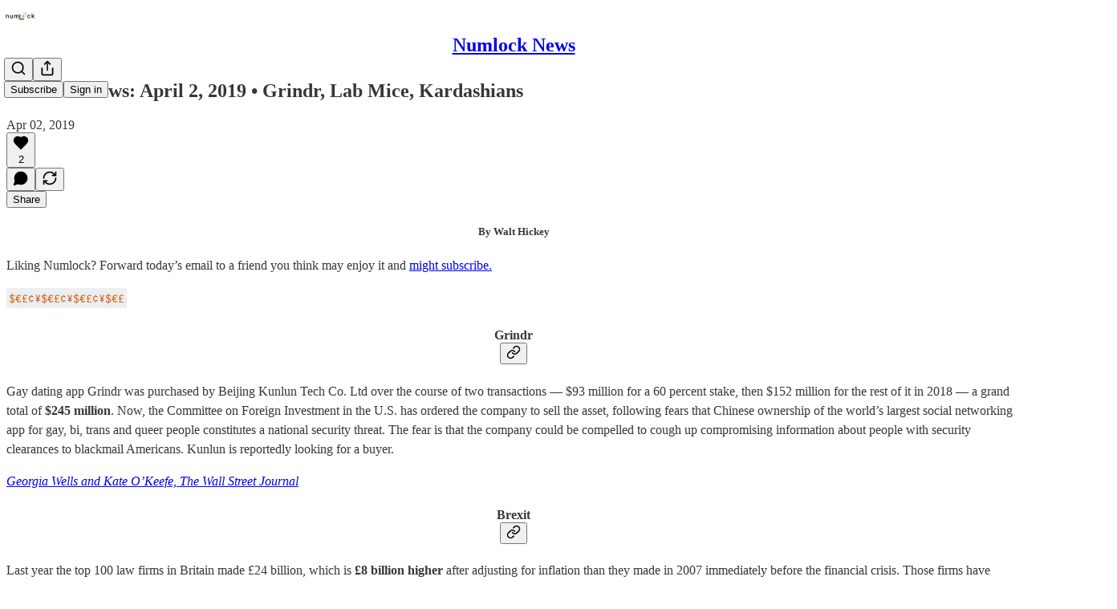

--- FILE ---
content_type: application/javascript
request_url: https://substackcdn.com/bundle/static/js/527.08d66399.js
body_size: 4359
content:
"use strict";(self.webpackChunksubstack=self.webpackChunksubstack||[]).push([["527"],{39957:function(e,n,r){r.d(n,{A:()=>i});let i={content:"content-uWImTJ",open:"open-sYnXMa",close:"close-nDLxeI"}},7358:function(e,n,r){r.d(n,{a:()=>el,N:()=>eo});var i=r(4006),t=r(17402),l=r(89490),o=r(63136);function c(e){let{profile:n}=e,r=n.bio;return r?(0,i.Y)(u,{children:(0,i.Y)(o.EY.B4,{children:r})}):null}let u=(0,l.I4)({display:"flex",direction:"column",gap:2});var a=r(69277),s=r(70408),d=r(65824),f=r(58050),p=r(84605),h=r(46271),m=r(74297),Y=r(86500),g=r(35369),b=r(94874),y=r(85050),_=r(40659),v=r(49807),C=r(57324);function I(e){let{subject:n,profile:r,utmSource:t,forceRefresh:l,entityKey:o}=e,c=(0,h.Jd)(),u=(0,_.rG)(),a=(0,d.FV)(r);return(null==n?void 0:n.id)===(null==c?void 0:c.id)?null:(0,i.FD)(F,{children:[a?(0,i.Y)(x,{pub:a,isSubscribed:r.isSubscribed,user:c,profile:r,utmSource:t,forceRefreshCard:l,params:u}):(0,i.Y)(D,{profile:r,entityKey:o}),r.can_dm&&(0,i.Y)(E,{profile:r})]})}function x(e){let{pub:n,profile:r,isSubscribed:t,user:l,utmSource:o,forceRefreshCard:c,params:u={}}=e,s=(0,y.s)({surface:"hover_profile",zIndex:1001})(n,r),{isLoading:f,subscribe:p}=(0,m.M)({publication:n,profileId:r.id,source:null!=o?o:"profile-card",onSuccess:()=>{c()}}),h=n?(0,v.eV6)(n,{user:l,addBase:!0,params:(0,a._)({utm_source:o||d.XY,utm_content:C.fL.subscribes,next:document.location.href},u)}):"";return n&&(t?(0,i.Y)(S,{href:h,onClick:()=>{(0,Y.u4)(Y.qY.ACCOUNT_CARD_SUBSCRIBE_CLICKED),(0,Y.fN)(n,"hover_profile")}}):"feed"===o&&l?(0,i.Y)(w,{onClick:()=>p(),isLoading:f}):(0,i.Y)(A,{href:h,onClick:e=>{(0,Y.u4)(Y.qY.ACCOUNT_CARD_SUBSCRIBE_CLICKED),s(e)}}))}function S(e){let{href:n,onClick:r}=e,{iString:t}=(0,p.GO)();return(0,i.Y)(g.$n,{priority:"secondary-outline",size:"sm",flex:"grow",href:n,onClick:r,children:t("Subscribed")})}function A(e){let{href:n,onClick:r}=e,{iString:t}=(0,p.GO)();return(0,i.Y)(g.$n,{priority:"primary",size:"sm",flex:"grow",href:n,localNavigation:!1,onClick:r,children:t("Subscribe")})}function w(e){let{isLoading:n,onClick:r}=e,{iString:t}=(0,p.GO)();return(0,i.Y)(g.$n,{priority:"primary",size:"sm",flex:"grow",onClick:r,loading:n,children:t("Subscribe")})}function D(e){let{profile:n,entityKey:r}=e,{isFollowing:t,buttonProps:l}=(0,f.km)(n,"hover-card",r),{iString:o}=(0,p.GO)();return(0,i.Y)(g.$n,(0,s._)((0,a._)({priority:t?"secondary-outline":"primary",size:"sm",flex:"grow"},l),{children:o(t?"Following":"Follow")}))}function E(e){let{profile:n}=e,{isLoading:r,handleStart:t}=(0,b.F)({source:"profile"}),{iString:l}=(0,p.GO)();return(0,i.Y)(g.$n,{priority:"secondary-outline",size:"sm",flex:"grow",onClick:()=>t([n.id]),loading:r,children:l("Message")})}let F=(0,l.I4)({display:"flex",direction:"row",gap:8,paddingTop:4});var N=r(24078),L=r(49095);function k(e){var n,r,t;let{subject:l,profile:c,utmSource:u}=e,a=l.name||"",s=null!=(r=c.handle)?r:null,f=(0,d.dL)(l,{utmSource:u}),p=l.id||0,h=null!=(t=c.bestseller_tier)?t:0,m=!!p&&!!(h||(null==(n=c.status)?void 0:n.badge));return(0,i.FD)(O,{children:[(0,i.FD)(B,{children:[(0,i.FD)(o.EY.B2,{children:[(0,i.Y)(o.Yq,{href:f,children:a}),"\xa0",m&&(0,i.Y)(o.EY,{as:"span",style:{verticalAlign:"bottom"},paddingLeft:2,children:(0,i.Y)(L.UserStatusSymbols,{inline:!0,tier:h,userId:p,status:c.status,size:"sm",noRelationshipBadge:!0})})]}),s&&(0,i.Y)(o.EY.B4,{color:"secondary",children:(0,i.Y)(o.Yq,{href:f,children:"@".concat(s)})}),(0,i.Y)(L.ProfileRelationshipBadge,{profile:c})]}),(0,i.Y)(N.dm,{user:l,size:48})]})}let O=(0,l.I4)({display:"flex",direction:"row",gap:12}),B=(0,l.I4)({display:"flex",direction:"column",justifyContent:"center",flex:"grow",gap:2});var z=r(57820);function R(){return(0,i.Y)(eo,{children:(0,i.Y)(z.y$,{flex:"grow",padding:40})})}var U=r(38305),q=r(22057),T=r(76977),K=r(39318);function j(e){let{profile:n,utmSource:r}=e,{iString:t,iPlural:l}=(0,p.GO)(),c=n.mutualsContext;if(!c)return null;let u=c.users.sort(e=>e.photo_url?-1:1);return 0===u.length?null:(0,i.FD)(T.fI,{alignItems:"center",gap:12,children:[(0,i.Y)(q.Z,{users:u,max:3,size:20,renderAvatar:e=>e.user?(0,i.Y)(N.dm,(0,s._)((0,a._)({},e),{linkProps:{href:(0,K.gYq)(e.user,{utm_source:C.VU.profileCard})},utmSource:C.VU.profileCard})):(0,i.Y)(N.q5,{})}),(0,i.FD)(o.EY.B4,{color:"secondary",children:["followers"===c.type&&t("Followed by "),(0,i.Y)(U.K,{array:u,limit:3,formatter:e=>(0,i.Y)(o.Yq,{href:(0,d.dL)(e,{utmSource:r}),children:e.name})}),"subscribers"===c.type?l(" subscribes"," subscribe",u.length):""]})]})}var G=r(33727),V=r(81203),J=r(75303),P=r(82776);function M(e){let{profile:n,utmSource:r}=e,t=(0,d.FV)(n),l=(0,h.Jd)();if(!t)return null;let c=(0,P.getByLine)(t),u=(0,K.fOI)(t,{params:{utm_source:r||d.XY,utm_content:C.fL.writes},signedIn:!!l});return(0,i.Y)(J.AE,{href:u,target:"_blank",rel:"noopener",onClick:()=>{(0,Y.u4)(Y.qY.ACCOUNT_CARD_WRITES_LINK_CLICKED),(0,Y.fN)(t,"hover_profile")},children:(0,i.Y)(X,{children:(0,i.FD)($,{children:[(0,i.Y)(V.Nq,{pub:t,size:40}),(0,i.FD)(Z,{children:[(0,i.Y)(o.EY.B4,{weight:"medium",color:"primary",children:t.name}),c&&(0,i.FD)(o.EY.B4,{translated:!0,color:"secondary",children:["By ",I18N.p(c)]})]})]})})})}function X(e){let{children:n}=e;return(0,i.Y)(G.Z,{padding:12,gap:12,radius:"sm",bg:"primary-hover",shadow:"none",children:n})}let $=(0,J.I4)({display:"flex",direction:"row",gap:12,alignItems:"center"}),Z=(0,J.I4)({display:"flex",direction:"column",flex:"grow"});var W=r(25859),Q=r(76171);function H(e){let{profile:n,subject:r,utmSource:t}=e,{iString:l}=(0,p.GO)(),{subscriptions:o,moreSubsLabel:c}=(0,d.Xm)(n),u=(0,d.FV)(n);return 0===o.length||u?null:(0,i.FD)(er,{children:[(0,i.Y)(ee,{title:l("Subscriptions"),moreSubsLabel:c,href:(0,d.dL)(r,{utmSource:t})}),o.map(e=>(0,i.Y)(en,{pub:e.publication,utmSource:t},e.publication.id))]})}function ee(e){let{title:n,moreSubsLabel:r,href:t}=e;return(0,i.FD)(T.fI,{justifyContent:"space-between",children:[(0,i.Y)(Q.JU,{color:"secondary",children:n}),r&&(0,i.Y)(o.EY.B4,{color:"secondary",children:(0,i.Y)(W.Yq,{href:t,children:r})})]})}function en(e){let{pub:n,utmSource:r}=e,t=(0,h.Jd)();if(!n)return null;let l=(0,K.fOI)(n,{params:{utm_source:r||d.XY,utm_content:C.fL.reads},signedIn:!!t});return(0,i.Y)(J.AE,{href:l,target:"_blank",onClick:()=>{(0,Y.u4)(Y.qY.ACCOUNT_CARD_READS_LINK_CLICKED),(0,Y.fN)(n,"hover_profile")},rel:"noopener",children:(0,i.FD)(T.fI,{alignItems:"center",gap:12,children:[(0,i.Y)(V.Nq,{pub:n,size:28}),(0,i.Y)(o.EY.B4,{weight:"medium",color:"primary",title:n.name,children:n.name})]})})}function er(e){let{children:n}=e;return(0,i.Y)(G.Z,{padding:12,radius:"sm",bg:"primary-hover",shadow:"none",children:n})}var ei=r(31354),et=r(76528);function el(e){let{subject:n,utmSource:r,trackOnShow:l}=e,o=(0,d.nL)(n),{data:u,mutate:a}=(0,et.OU)(o||"",{shouldRevalidate:!1}),s=(0,ei.O)();return((0,t.useEffect)(()=>{if(l&&u){var e;(0,Y.u4)(Y.qY.ACCOUNT_CARD_SHOWN,{profile_user_id:u.id,has_publication:((null==(e=u.publicationUsers)?void 0:e.length)||0)>0})}},[l,null==u?void 0:u.id]),o&&u)?(0,i.FD)(eo,{children:[(0,i.Y)(k,{profile:u,subject:n,utmSource:r}),(0,i.Y)(c,{profile:u}),(0,i.Y)(I,{profile:u,subject:n,utmSource:r,forceRefresh:()=>a(),entityKey:s}),(0,i.Y)(M,{profile:u,utmSource:r}),(0,i.Y)(H,{profile:u,subject:n,utmSource:r}),(0,i.Y)(j,{profile:u,utmSource:r})]}):(0,i.Y)(R,{})}let eo=(0,l.I4)({display:"flex",direction:"column",sizing:"border-box",width:320,gap:12,padding:12})},65824:function(e,n,r){r.d(n,{FV:()=>d,XY:()=>c,Xm:()=>s,dL:()=>a,nL:()=>u}),r(59167);var i=r(58278),t=r(39318),l=r(49807),o=r(82776);let c=r(57324).VU.accountCard;function u(e){if(!e)return null;let n=function(e){if("handle"in e&&e.handle)return e.handle;let n="author_id"in e&&e.author_id||"user_id"in e&&e.user_id||e.id;return n?e.slug?e.slug.startsWith("".concat(n,"-"))?e.slug:"".concat(n,"-").concat(e.slug):e.name?"".concat(n,"-").concat((0,i.JG)(e.name,{hashIfEmpty:!0})):"".concat(n):null}(e);return n?"/api/v1/user/".concat(n,"/public_profile"):null}function a(e){let{utmSource:n}=arguments.length>1&&void 0!==arguments[1]?arguments[1]:{},r=document.location.href.startsWith((0,l.Ewe)());return(0,t.gYq)(e,{noBase:r,utm_source:n||c})}function s(e){let n=[];e&&e.subscriptions&&(n=(0,o.sortSubscriptions)(e.subscriptions.filter(e=>!!e)));let r=null;return n.length>3&&(r="See all ".concat((0,o.numberToString)(n.length))),{subscriptions:n=n.slice(0,3),moreSubsLabel:r}}function d(e){var n;return e.primaryPublication&&(null==(n=e.publicationUsers.find(n=>{var r;return n.publication_id===(null==e||null==(r=e.primaryPublication)?void 0:r.id)}))?void 0:n.publication)}},74297:function(e,n,r){r.d(n,{M:()=>h});var i=r(69277),t=r(4006),l=r(48697),o=r(45773),c=r(58050),u=r(46271),a=r(86500),s=r(1683),d=r(12501),f=r(36372),p=r(32848);function h(e){let{publication:n,profileId:r,onSuccess:h=()=>{},source:m,params:Y={}}=e,g=(0,u.Jd)(),b=(0,p.n7)(),y=(0,c.uy)(),{popToast:_}=(0,f.d)(),{isLoading:v,refetch:C}=(0,d.st)({pathname:"/api/v1/reader/signup/pub",method:"POST",json:(0,i._)({publication_id:null==n?void 0:n.id,email:null==g?void 0:g.email,source:m,first_url:s.R9,first_referrer:s.b7,first_session_url:s.K0,first_session_referrer:s.OG,current_url:s.AT,current_referrer:s.uC},Y)});return{isLoading:v,subscribe:async()=>{if(!g||!n)return void _(()=>(0,t.Y)(f.y,{text:"Something went wrong. Please try again.",Icon:l.A}));try{await C(),_(()=>(0,t.Y)(f.y,{text:"Subscribed to ".concat(n.name),Icon:o.A})),h(),b.refetchPublication(n.id),r&&y(function(){let e=arguments.length>0&&void 0!==arguments[0]?arguments[0]:[];return e.includes(r)?e:[r,...e]},{revalidate:!1}),(0,a.u4)(a.qY.FEED_ONE_CLICK_SUBSCRIBE,{source:m,publication_id:n.id})}catch(e){console.error(e),_(()=>(0,t.Y)(f.y,{text:"There was an issue subscribing to this profile.",Icon:l.A}))}}}}},22057:function(e,n,r){r.d(n,{Z:()=>d});var i=r(69277),t=r(4006),l=r(32485),o=r.n(l),c=r(24078),u=r(89490),a=r(82776),s=r(72458);function d(e){let{users:n,renderAvatar:r=e=>(0,t.Y)(c.eu,(0,i._)({},e)),max:l=5,total:u,size:a=32,direction:d="ltr",className:m,renderCount:Y,loading:g}=e,b=l?n.slice(0,l):n,y=u?u-b.length:l?n.length-l:0,_="rtl"===d?[...b].reverse():b,v=(0,t.Y)(f,{size:a,remainingCount:y}),C=null==Y?void 0:Y(y),I=.25*a,x=Math.max(.125*a,3);return(0,t.FD)(p,{children:[(0,t.FD)(h,{className:o()(s.A[d],m),style:{"--scale":"".concat(a,"px"),"--offset":"".concat(I,"px"),"--border-width":"".concat(x,"px")},children:[g?function(e){let{size:n,max:r}=e;return Array(r).fill(null).map((e,i)=>(0,t.Y)(c.mM,{size:n,className:o()(s.A.avatar,0!==i&&s.A.overlap,i===r-1&&s.A.last)},i))}({size:a,max:l}):_.map((e,n)=>r({user:e,size:a,className:o()(s.A.avatar,0!==n&&s.A.overlap,n===_.length-1&&s.A.last)})),y>0&&!Y&&v]}),y>0&&Y&&C]})}function f(e){let{size:n,remainingCount:r}=e;return(0,t.Y)(c.j0,{className:o()(s.A.avatar,s.A.overlap,s.A.last),size:n,children:(0,t.Y)(c.NV,{size:n,text:"+".concat((0,a.numberToRoughShortString)(Math.max(r,1),{plusSignifier:""}))})})}let p=(0,u.I4)({display:"flex",direction:"row",gap:8,alignItems:"center",justifyContent:"start"}),h=(0,u.I4)({display:"flex",direction:"row",alignItems:"center",justifyContent:"start"})},30192:function(e,n,r){r.d(n,{j:()=>s});var i=r(4006),t=r(61133),l=r(17402),o=r(10238),c=r(75313),u=r(49365),a=r(39957);function s(e){let{trigger:n,children:r,onOpen:s,onClose:d,onFetch:f,disabled:p,side:h,align:m,loading:Y}=e,[g,b]=(0,l.useState)(!1),y=(0,l.useRef)(!1);(0,l.useEffect)(()=>{g&&!y.current&&f&&(y.current=!0,f())},[g,f]);let _={zIndex:o.iC,"--shift":"".concat(c.k,"px"),"--scale":"".concat(c.R)};return p||!r?(0,i.Y)(i.FK,{children:n}):(0,i.FD)(t.bL,{openDelay:c.A1,closeDelay:c.TJ,open:g,onOpenChange:e=>{b(e),e?null==s||s():null==d||d()},children:[(0,i.Y)(t.l9,{asChild:!0,children:(0,i.Y)("span",{children:n})}),(0,i.Y)(t.ZL,{children:(0,i.Y)(t.UC,{side:h,align:m,sideOffset:c.k,collisionPadding:c.k,className:a.A.content,style:_,children:!Y&&(0,i.Y)(u.d,{children:"function"==typeof r?r({close:()=>b(!1)}):r})})})]})}},49365:function(e,n,r){r.d(n,{d:()=>o});var i=r(4006),t=r(33727),l=r(10996);function o(e){let{children:n}=e;return(0,i.Y)(l.e$,{children:(0,i.Y)(t.Z,{className:"panel-dQv8m7",shadow:"md",radius:"sm",sizing:"border-box",outline:"none",border:"detail",zIndex:1,padding:0,children:n})})}},54754:function(e,n,r){r.d(n,{r:()=>l});var i=r(4006),t=r(17402);let l=e=>{let{children:n,separator:r}=e,l=[],o=t.Children.toArray(n);return o.forEach((e,n)=>{l.push(e),n!==o.length-1&&l.push(r)}),(0,i.Y)(i.FK,{children:l})}},29611:function(e,n,r){r.d(n,{v:()=>o});var i=r(4006),t=r(94729),l=r(36372);function o(){let e=(0,l.d)();return(n,r)=>{e.popToast(()=>(0,i.Y)(l.y,{text:(0,t.Qd)(n,r)}))}}}}]);